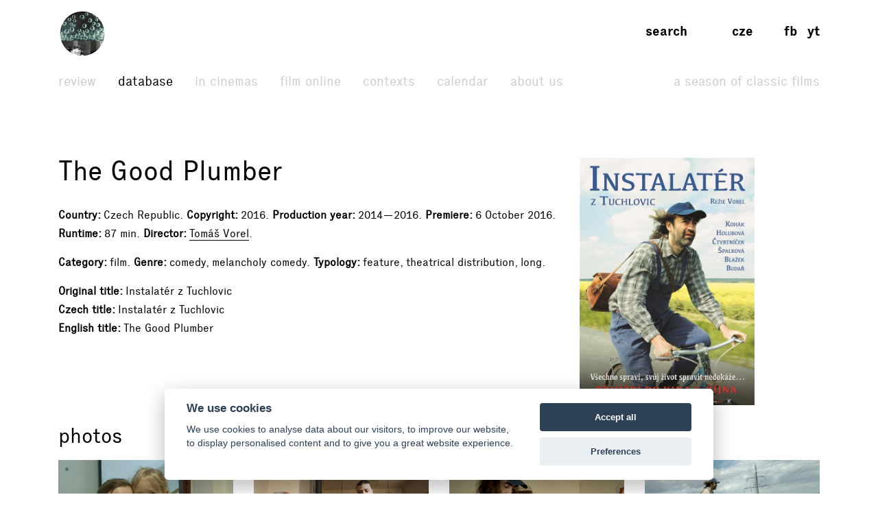

--- FILE ---
content_type: text/html; charset=UTF-8
request_url: https://www.filmovyprehled.cz/en/film/400891/the-good-plumber
body_size: 66510
content:
<!DOCTYPE html>
<html lang="en">
<head>
	<meta charset="utf-8">
	<meta name="viewport" content="width=device-width, initial-scale=1.0, maximum-scale=1.0">

        


        

    
                
        
    

    <title>The Good Plumber (2016) – Filmový přehled</title>
    <meta name="description" content="Web portal created by National Film Archive with comprehensive information about Czech cinema.">


            <meta property="og:title" content="The Good Plumber (2016) – Filmový přehled">
<meta property="og:type" content="video.movie">
<meta property="og:url" content="https://www.filmovyprehled.cz/en/film/400891/the-good-plumber">
<meta property="og:image" content="http://nfa.datakal.eu/images/7349b.jpg">
<meta property="og:site_name" content="Filmový přehled">
<meta name="twitter:card" content="summary">
<meta name="twitter:site" content="@FilmovyPrehled">
<meta name="twitter:title" content="The Good Plumber (2016) – Filmový přehled">
<meta name="twitter:image" content="http://nfa.datakal.eu/images/7349b.jpg">
<meta name="twitter:url" content="https://www.filmovyprehled.cz/en/film/400891/the-good-plumber">
<meta itemprop="name" content="The Good Plumber (2016) – Filmový přehled">
<meta itemprop="image" content="http://nfa.datakal.eu/images/7349b.jpg">

    

        <link rel="search" type="application/opensearchdescription+xml" title="Filmový přehled" href="http://www.filmovyprehled.cz/opensearch.xml">

    <link rel="apple-touch-icon-precomposed" sizes="57x57" href="/images/favicons/apple-touch-icon-57x57.png" />
<link rel="apple-touch-icon-precomposed" sizes="114x114" href="/images/favicons/apple-touch-icon-114x114.png" />
<link rel="apple-touch-icon-precomposed" sizes="72x72" href="/images/favicons/apple-touch-icon-72x72.png" />
<link rel="apple-touch-icon-precomposed" sizes="144x144" href="/images/favicons/apple-touch-icon-144x144.png" />
<link rel="apple-touch-icon-precomposed" sizes="60x60" href="/images/favicons/apple-touch-icon-60x60.png" />
<link rel="apple-touch-icon-precomposed" sizes="120x120" href="/images/favicons/apple-touch-icon-120x120.png" />
<link rel="apple-touch-icon-precomposed" sizes="76x76" href="/images/favicons/apple-touch-icon-76x76.png" />
<link rel="apple-touch-icon-precomposed" sizes="152x152" href="/images/favicons/apple-touch-icon-152x152.png" />
<link rel="icon" type="image/png" href="/images/favicons/favicon-196x196.png" sizes="196x196" />
<link rel="icon" type="image/png" href="/images/favicons/favicon-96x96.png" sizes="96x96" />
<link rel="icon" type="image/png" href="/images/favicons/favicon-32x32.png" sizes="32x32" />
<link rel="icon" type="image/png" href="/images/favicons/favicon-16x16.png" sizes="16x16" />
<link rel="icon" type="image/png" href="/images/favicons/favicon-128.png" sizes="128x128" />
<meta name="application-name" content="/images/favicons/&nbsp;"/>
<meta name="msapplication-TileColor" content="/images/favicons/#FFFFFF" />
<meta name="msapplication-TileImage" content="/images/favicons/mstile-144x144.png" />
<meta name="msapplication-square70x70logo" content="/images/favicons/mstile-70x70.png" />
<meta name="msapplication-square150x150logo" content="/images/favicons/mstile-150x150.png" />
<meta name="msapplication-wide310x150logo" content="/images/favicons/mstile-310x150.png" />
<meta name="msapplication-square310x310logo" content="/images/favicons/mstile-310x310.png" />

    <link rel="stylesheet" type="text/css" href="/build/main.css?v920260125">

    
    
<link rel="alternate" title="Revue Filmového přehledu" href="https://www.filmovyprehled.cz/en/rss/revue" type="application/rss+xml">
<link rel="alternate" title="Kalendář Filmového přehledu" href="https://www.filmovyprehled.cz/en/rss/kalendar" type="application/rss+xml">

    <script>
        var _globalLang = 'en';
        var _globalTranslations = [
            { key: 'lang', value: 'en' },
            { key: 'database:search:select2:genre', value: 'Genre' },
            { key: 'database:search:select2:select', value: 'Select' },
            { key: 'database:search:select2:credit_item', value: 'Credit' },
            { key: 'database:search:select2:credit_contact', value: 'Person' },
            { key: 'database:search:select2:country', value: 'Origin country' },
            { key: 'database:search:select2:typology', value: 'Typology' },
            { key: 'database:search:select2:profession', value: 'Profession' },
            { key: 'database:search:select2:type', value: 'Select type' },
            { key: 'database:search:select2:revue', value: 'Select type' },
            { key: 'database:search:select2:revue:author', value: 'Select author' },
            { key: 'database:search:select2:calendar', value: 'Select type' }
        ];
    </script>
</head>
<body>

	
<nav id="navbar-main" class="noscroll">
    <div class="navbar-collapse">

        <div class="navbar-container">

            <!-- logo -->
            <div class="navbar-logo-item">

                <div class="navbar-logo-wrap">
                    <div class="navbar-logo">
                                                <a href="/en"><img src="/build/images/fp-logo-animation.gif" class="anim-logo" alt="Filmový přehled"></a>
                    </div>

                    <!-- nav toggler -->
                    <button class="navbar-toggler">
                        <span class="navbar-toggler-icon"></span>
                    </button>
                </div>

            </div>


            <!-- menu -->
            <div class="navbar-menu-item">

                <div class="navbar-menu">
                    <ul class="navbar-menu-top-level active">
                        

<li>
    <a href="/en/revue">Review</a>

    <ul>
                                                    <li>
                    <a href="/en/revue/films">Films</a>
                </li>
                                            <li>
                    <a href="/en/revue/profiles">Profiles</a>
                </li>
                                            <li>
                    <a href="/en/revue/focus">Focus</a>
                </li>
                                            <li>
                    <a href="/en/revue/interviews">Interviews</a>
                </li>
                        </ul>

</li>


                        

<li class="active">
    <a href="/en/databaze">Database</a>
    <ul class="active">
            </ul>
</li>


                        <li>
                            <a href="/en/film-v-kine">In cinemas</a>
                        </li>

                       <li>
                            <a href="/en/film-online">Film online</a>
                        </li>

                        <li>
                            <a href="/en/kontexty">Contexts</a>
                        </li>

                        
                        

<li>
    <a href="/en/kalendar">Calendar</a>

    <ul>
                                                    <li>
                    <a href="/en/kalendar?calendar_types[]=events">Events</a>
                </li>
                                            <li>
                    <a href="/en/kalendar?calendar_types[]=projection">Projection</a>
                </li>
                                            <li>
                    <a href="/en/kalendar?calendar_types[]=award-ceremonies">Award Ceremonies</a>
                </li>
                        </ul>

</li>


                        


<li>
    <a href="/en/clanek/about-portal">About Us</a>

        <ul>
                    <li>
                <a href="/en/clanek/about-portal">About Portal</a>
            </li>
                    <li>
                <a href="/en/clanek/contact">Contact</a>
            </li>
            </ul>
    
</li>


                        <li class=" navbar-menu-silent-classic">
                            <a href="/en/season-of-classic-films">A Season of Classic Films</a>
                        </li>
                    </ul>
                </div>

            </div>


            <div class="navbar-aside-item">
                <div class="navbar-aside">
                    <!-- search -->
                    <div class="navbar-search">
                        <ul>
                            <li class="search-form-box">
                                <form action="/en/databaze" method="get" id="nav-search-form">
                                    <div class="search-input-wrapper">
                                        <input type="text" name="q" value="" placeholder="Search" class="search-input" maxlength="100">
                                        <a href="#" class="search-submit"><span>→</span></a>
                                        <a href="#" class="search-close"><span>x</span></a>
                                    </div>
                                </form>
                            </li>
                            <li class="search-button-box active">
                                <a href="#" id="nav-search-button">Search</a>
                            </li>
                        </ul>
                    </div>

                    <!-- lang -->
                    <div class="navbar-lang">
                        <ul>
                                                            <li><a href="/cs">cze</a></li>
                                                                                </ul>
                    </div>

                    <!-- social -->
                    <div class="navbar-social">
                        <ul>
                            <li><a href="https://www.facebook.com/FilmovyPrehled" target="_blank" title="Facebook Filmový přehled">fb</a></li>
                            <li><a href="https://www.youtube.com/playlist?list=PLCvUgDACuTODsw-VkulsHdmCJjRV9gRS9" target="_blank" title="YouTube Filmový přehled">yt</a></li>
                        </ul>
                    </div>
                </div>
            </div>

        </div>

    </div><!-- /navbar-collapse -->
</nav>

<!-- fixed gradient bg -->
<div id="navbar-bg"></div>

    

<div class="container">

	<div class="row">
		<div class="col-12 col-lg-8">

            <div class="row db-film-header-section">
                <div class="col-lg-12">
                    <h1>
                                                The Good Plumber
                    </h1>

                    <div class="item-details">
                                                                        <div><h3>Country</h3>Czech Republic</div>
                        
                        <div><h3>Copyright</h3>2016</div>

                                                <div><h3>Production year</h3>2014—2016</div>

                                                <div><h3>Premiere</h3>6 October 2016</div>

                                                    <div><h3>Runtime</h3>87 min</div>
                        
                        <div><h3>Director</h3><a href="/en/person/106/tomas-vorel">Tomáš Vorel</a></div>
                                                                    </div>

                    <div class="item-details">
                        <div><h3>Category</h3>film</div>

                                                                        <div>
                            <h3>Genre</h3>comedy, melancholy comedy</div>
                        
                                                
                                                                        
                                                
                        
                                                                        
                        
                        
                        <div>
                            <h3>Typology</h3><span class="comma">feature</span><span class="comma">theatrical distribution</span><span class="comma">long</span></div>

                                                                    </div>

                    <div class="item-details item-details-no-delimiter item-details-inline">

                                                <div><h3>Original title</h3>Instalatér z Tuchlovic</div>

                        
                        <br>

                        
                                                <div><h3>Czech title</h3>Instalatér z Tuchlovic</div>

                        <br>

                                                <div><h3>English title</h3>The Good Plumber</div>

                        
                        <br>

                        
                                                
                                                
                                                
                        
                                                
                        
                                                
                        
                    </div>

                    
                                    </div>
            </div>

            <div class="row">
                <div class="col-lg-12">

                    
                    
                    
                </div>
            </div>
            <!-- /nested row desc -->

		</div>
        <!-- /left col -->

        <div class="col-12 col-lg-3 db-film-poster-section">
                                        <div class="film-poster">
                                        <a href="https://starbase.nfa.cz/images/7349.jpg" data-lightbox="open_image-detail" data-title="© Falcon">
                        <img src="https://starbase.nfa.cz/images/7349b.jpg" alt="© Falcon">
                    </a>
                </div>
                    </div>
        <!-- /right col -->
	</div>
    <!-- /main row -->


    

            <div class="row db-film-section db-film-gallery-section">
        <div class="col-12">
            <h2>Photos</h2>
            <div class="row film-gallery">
                                                                                                        <div class="col-6 col-md-4 col-lg-3">
                    <a href="https://starbase.nfa.cz/images/7355.jpg" data-lightbox="open_image" data-title="© Falcon"><img src="https://starbase.nfa.cz/images/7355b.jpg" alt="© Falcon"></a>
                </div>
                                                                            <div class="col-6 col-md-4 col-lg-3">
                    <a href="https://starbase.nfa.cz/images/7356.jpg" data-lightbox="open_image" data-title="© Falcon"><img src="https://starbase.nfa.cz/images/7356b.jpg" alt="© Falcon"></a>
                </div>
                                                                            <div class="col-6 col-md-4 col-lg-3">
                    <a href="https://starbase.nfa.cz/images/7357.jpg" data-lightbox="open_image" data-title="© Falcon"><img src="https://starbase.nfa.cz/images/7357b.jpg" alt="© Falcon"></a>
                </div>
                                                                            <div class="col-6 col-md-4 col-lg-3">
                    <a href="https://starbase.nfa.cz/images/7358.jpg" data-lightbox="open_image" data-title="© Falcon"><img src="https://starbase.nfa.cz/images/7358b.jpg" alt="© Falcon"></a>
                </div>
                                                                            <div class="col-6 col-md-4 col-lg-3">
                    <a href="https://starbase.nfa.cz/images/7359.jpg" data-lightbox="open_image" data-title="© Falcon"><img src="https://starbase.nfa.cz/images/7359b.jpg" alt="© Falcon"></a>
                </div>
                                        </div>
        </div>
    </div>
    <!-- /row gallery -->
    

        <div class="row db-film-section db-film-credits-section film-credits-actors">
        <div class="col-12">
            <h2>Cast</h2>
            <div class="row">
                                                <div class="col-6 col-md-3 col-lg-2">
                        <div class="credit-item"><h3><a href="/en/person/2024/jakub-kohak">Jakub Kohák</a></h3><p>Luboš Cafourek</p></div>
                    </div>
                                    <div class="col-6 col-md-3 col-lg-2">
                        <div class="credit-item"><h3><a href="/en/person/5948/eva-holubova">Eva Holubová</a></h3><p>mamka Cafourková</p></div>
                    </div>
                                    <div class="col-6 col-md-3 col-lg-2">
                        <div class="credit-item"><h3><a href="/en/person/837/petra-spalkova">Petra Špalková</a></h3><p>Slávka Sýkorová</p></div>
                    </div>
                                    <div class="col-6 col-md-3 col-lg-2">
                        <div class="credit-item"><h3><a href="/en/person/3869/filip-blazek">Filip Blažek</a></h3><p>Ivan Sýkora</p></div>
                    </div>
                                    <div class="col-6 col-md-3 col-lg-2">
                        <div class="credit-item"><h3>Maruška Page</h3><p>Barunka, dcera Sýkorových</p></div>
                    </div>
                                    <div class="col-6 col-md-3 col-lg-2">
                        <div class="credit-item"><h3><a href="/en/person/6003/petr-ctvrtnicek">Petr Čtvrtníček</a></h3><p>Pepa, Lubošův kamarád</p></div>
                    </div>
                                    <div class="col-6 col-md-3 col-lg-2">
                        <div class="credit-item"><h3><a href="/en/person/24914/bara-polakova">Bára Poláková</a></h3><p>Maruška, Pepova žena</p></div>
                    </div>
                                    <div class="col-6 col-md-3 col-lg-2">
                        <div class="credit-item"><h3>Matýsek Březina</h3><p>Bedříšek, syn Pepy a Marušky</p></div>
                    </div>
                                    <div class="col-6 col-md-3 col-lg-2">
                        <div class="credit-item"><h3><a href="/en/person/11090/jan-budar">Jan Budař</a></h3><p>Radek</p></div>
                    </div>
                                    <div class="col-6 col-md-3 col-lg-2">
                        <div class="credit-item"><h3>Gabriela Heclová</h3><p>Lucka, Radkova dcera</p></div>
                    </div>
                                    <div class="col-6 col-md-3 col-lg-2">
                        <div class="credit-item"><h3>Lukáš Bílý</h3><p>Cikánek</p></div>
                    </div>
                                    <div class="col-6 col-md-3 col-lg-2">
                        <div class="credit-item"><h3>Vendula Svobodová</h3><p>Květa, dcera pošťačky</p></div>
                    </div>
                                    <div class="col-6 col-md-3 col-lg-2">
                        <div class="credit-item"><h3>Blanka Rozkošná</h3><p>pošťačka Rozkošná</p></div>
                    </div>
                                    <div class="col-6 col-md-3 col-lg-2">
                        <div class="credit-item"><h3><a href="/en/person/42987/lucie-polisenska">Lucie Polišenská</a></h3><p>servírka Gábina</p></div>
                    </div>
                                    <div class="col-6 col-md-3 col-lg-2">
                        <div class="credit-item"><h3><a href="/en/person/946/tomas-matonoha">Tomáš Matonoha</a></h3><p>Lubošův bratr Ondra</p></div>
                    </div>
                                    <div class="col-6 col-md-3 col-lg-2">
                        <div class="credit-item"><h3><a href="/en/person/21710/petra-nesvacilova">Petra Nesvačilová</a></h3><p>Jana, Ondrova žena</p></div>
                    </div>
                                    <div class="col-6 col-md-3 col-lg-2">
                        <div class="credit-item"><h3>Michal Koubek</h3><p>Lubošův synovec</p></div>
                    </div>
                                    <div class="col-6 col-md-3 col-lg-2">
                        <div class="credit-item"><h3>Tomáš Koubek</h3><p>Lubošův synovec</p></div>
                    </div>
                                    <div class="col-6 col-md-3 col-lg-2">
                        <div class="credit-item"><h3><a href="/en/person/1374/jan-slovak">Jan Slovák</a></h3><p>hadař vyšetřovatel Heřmánek</p></div>
                    </div>
                                    <div class="col-6 col-md-3 col-lg-2">
                        <div class="credit-item"><h3>Thu Trao Than</h3><p>Vietnamka</p></div>
                    </div>
                                    <div class="col-6 col-md-3 col-lg-2">
                        <div class="credit-item"><h3>Ngoc Lam</h3><p>Vietnamec starší</p></div>
                    </div>
                                    <div class="col-6 col-md-3 col-lg-2">
                        <div class="credit-item"><h3>Nguyen Duy</h3><p>Vietnamec mladší</p></div>
                    </div>
                                    <div class="col-6 col-md-3 col-lg-2">
                        <div class="credit-item"><h3>Jindřiška Malinová</h3><p>sousedka</p></div>
                    </div>
                                    <div class="col-6 col-md-3 col-lg-2">
                        <div class="credit-item"><h3>Matěj Malát</h3><p>vyhazovač</p></div>
                    </div>
                                    <div class="col-6 col-md-3 col-lg-2">
                        <div class="credit-item"><h3><a href="/en/person/40849/petr-vopelka">Petr Vopelka</a></h3><p>automechanik</p></div>
                    </div>
                                    <div class="col-6 col-md-3 col-lg-2">
                        <div class="credit-item"><h3><a href="/en/person/85535/gabina-haunerova">Gábina Haunerová</a></h3><p>tanečnice u tyče</p></div>
                    </div>
                                    <div class="col-6 col-md-3 col-lg-2">
                        <div class="credit-item"><h3><a href="/en/person/6007/radomil-uhlir">Radomil Uhlíř</a></h3><p>strýc</p></div>
                    </div>
                                    <div class="col-6 col-md-3 col-lg-2">
                        <div class="credit-item"><h3><a href="/en/person/106/tomas-vorel">Tomáš Vorel</a></h3><p>strýc</p></div>
                    </div>
                                    <div class="col-6 col-md-3 col-lg-2">
                        <div class="credit-item"><h3><a href="/en/person/24312/pavel-vacha">Pavel Vácha</a></h3><p>rybář</p></div>
                    </div>
                                    <div class="col-6 col-md-3 col-lg-2">
                        <div class="credit-item"><h3>Petra Švecová</h3><p>policistka</p></div>
                    </div>
                                    <div class="col-6 col-md-3 col-lg-2">
                        <div class="credit-item"><h3>Leoš Heřmánek</h3><p>fotograf</p></div>
                    </div>
                                    <div class="col-6 col-md-3 col-lg-2">
                        <div class="credit-item"><h3>DJ Véna</h3></div>
                    </div>
                                    <div class="col-6 col-md-3 col-lg-2">
                        <div class="credit-item"><h3>obyvatelé obcí Žihle a Tuchlovic</h3></div>
                    </div>
                                    <div class="col-6 col-md-3 col-lg-2">
                        <div class="credit-item"><h3>zaměstnanci pekárny Plasy</h3></div>
                    </div>
                                    <div class="col-6 col-md-3 col-lg-2">
                        <div class="credit-item"><h3>hráči Slavoj Žihle</h3></div>
                    </div>
                                    <div class="col-6 col-md-3 col-lg-2">
                        <div class="credit-item"><h3>děti z MŠ a ZŠ Žihle</h3></div>
                    </div>
                                    <div class="col-6 col-md-3 col-lg-2">
                        <div class="credit-item"><h3>rodina Bílých</h3></div>
                    </div>
                                        </div>
        </div>
    </div>
    

    

        
        
    

    

        <div class="row db-film-section db-film-credits-section">
        <div class="col-12">
            <h2>Crew and creators</h2>
            <div class="row">
                
                <div class="col-6 col-md-3 col-lg-2"><div class="credit-item"><h3>Director</h3><p><a href="/en/person/106/tomas-vorel">Tomáš Vorel</a></p></div></div>
                
                <div class="col-6 col-md-3 col-lg-2"><div class="credit-item"><h3>Assistant Director</h3><p><a href="/en/person/65986/ondrej-fleislebr">Ondřej Fleislebr</a>, <a href="/en/person/26811/rozalie-kotykova">Rozálie Kotyková</a></p></div></div>
                
                <div class="col-6 col-md-3 col-lg-2"><div class="credit-item"><h3>Screenstory</h3><p><a href="/en/person/106/tomas-vorel">Tomáš Vorel</a>, <a href="/en/person/85600/baru-vlckova">Baru Vlčková</a></p></div></div>
                
                <div class="col-6 col-md-3 col-lg-2"><div class="credit-item"><h3>Screenplay</h3><p><a href="/en/person/106/tomas-vorel">Tomáš Vorel</a>, <a href="/en/person/85600/baru-vlckova">Baru Vlčková</a>, Petr Weiss (spolupráce na scénáři), Timoty Šulko (spolupráce na scénáři), <a href="/en/person/85625/miroslav-englicky">Miroslav Englický</a> (spolupráce na scénáři), <a href="/en/person/3261/milan-vlcek">Milan Vlček</a> (spolupráce na scénáři), Luboš Novotný (spolupráce na scénáři), Petr Kolman (spolupráce na scénáři)</p></div></div>
                
                
                <div class="col-6 col-md-3 col-lg-2"><div class="credit-item"><h3>Dramaturg</h3><p><a href="/en/person/33506/jaroslav-sedlacek">Jaroslav Sedláček</a> (hlavní dramaturg FC ČT)</p></div></div>
                <div class="col-6 col-md-3 col-lg-2"><div class="credit-item"><h3>Director of Photography</h3><p><a href="/en/person/106/tomas-vorel">Tomáš Vorel</a></p></div></div>
                
                <div class="col-6 col-md-3 col-lg-2"><div class="credit-item"><h3>Camera Operator</h3><p>Petr Houdek, Jiří Bytčánek, David Růžička (steadicam), <a href="/en/person/125963/ales-sirinek">Aleš Siřínek</a> (steadicam), Dominik Vozák (steadicam)</p></div></div>
                <div class="col-6 col-md-3 col-lg-2"><div class="credit-item"><h3>Production Designer</h3><p><a href="/en/person/22089/roman-chochola">Roman Chochola</a>, <a href="/en/person/106/tomas-vorel">Tomáš Vorel</a></p></div></div>
                
                
                <div class="col-6 col-md-3 col-lg-2"><div class="credit-item"><h3>Set Designer</h3><p><a href="/en/person/22089/roman-chochola">Roman Chochola</a> (vedoucí výpravy), Jan Troníček (rekvizitář)</p></div></div>
                <div class="col-6 col-md-3 col-lg-2"><div class="credit-item"><h3>Costume Designer</h3><p><a href="/en/person/13687/iva-raskova">Iva Rašková</a></p></div></div>
                <div class="col-6 col-md-3 col-lg-2"><div class="credit-item"><h3>Costumes</h3><p><a href="/en/person/30241/karolina-kolackova">Karolína Koláčková</a>, <a href="/en/person/3868/klara-vostarkova">Klára Vostárková</a></p></div></div>
                <div class="col-6 col-md-3 col-lg-2"><div class="credit-item"><h3>Make-Up Artist</h3><p><a href="/en/person/22608/veronika-riehs">Veronika Riehs</a>, <a href="/en/person/85529/romana-karlikova">Romana Karlíková</a>, Marketa Lettlová</p></div></div>
                <div class="col-6 col-md-3 col-lg-2"><div class="credit-item"><h3>Film Editor</h3><p><a href="/en/person/106/tomas-vorel">Tomáš Vorel</a>, <a href="/en/person/23252/tereza-zbankova">Tereza Žbánková</a>, <a href="/en/person/24227/jakub-jurasek">Jakub Jurásek</a>, <a href="/en/person/33506/jaroslav-sedlacek">Jaroslav Sedláček</a>, <a href="/en/person/570/alois-fisarek">Alois Fišárek</a></p></div></div>
                
                <div class="col-6 col-md-3 col-lg-2"><div class="credit-item"><h3>Sound Designer</h3><p><a href="/en/person/24227/jakub-jurasek">Jakub Jurásek</a> (zvuk, mix zvuku a hudby, záznam a střih postsynchronů a ruchů), <a href="/en/person/130212/petr-zatloukal">Petr Zatloukal</a> (mix a mastering hudby)</p></div></div>
                
                
                
                
                <div class="col-6 col-md-3 col-lg-2"><div class="credit-item"><h3>Visual Effects</h3><p>David Růžička (supervize)</p></div></div>
                <div class="col-6 col-md-3 col-lg-2"><div class="credit-item"><h3>Special Effects</h3><p><a href="/en/person/11625/vit-petrasek">Vít Petrášek</a> (Trick SFX), Jonáš Kábrt (Trick SFX)</p></div></div>
                <div class="col-6 col-md-3 col-lg-2"><div class="credit-item"><h3>Postproduction</h3><p>Studio Vorelfilm (obraz)</p></div></div>
                
                
                <div class="col-6 col-md-3 col-lg-2"><div class="credit-item"><h3>Stunt Coordinator</h3><p><a href="/en/person/1407/ludek-jelen">Luděk Jelen</a>, Agentura filmových kaskadérů Double</p></div></div>
                <div class="col-6 col-md-3 col-lg-2"><div class="credit-item"><h3>Stunts</h3><p>Klára Coufalová</p></div></div>
                
                <div class="col-6 col-md-3 col-lg-2"><div class="credit-item"><h3>Executive Producer</h3><p><a href="/en/person/1647/jaroslav-kucera">Jaroslav Kučera</a> (FC ČT)</p></div></div>
                <div class="col-6 col-md-3 col-lg-2"><div class="credit-item"><h3>Producer</h3><p><a href="/en/person/92645/vorelfilm">Vorelfilm</a></p></div></div>
                <div class="col-6 col-md-3 col-lg-2"><div class="credit-item"><h3>Co-producer</h3><p><a href="/en/person/267/helena-uldrichova">Helena Uldrichová</a> (vedoucí FC ČT)</p></div></div>
                <div class="col-6 col-md-3 col-lg-2"><div class="credit-item"><h3>Production</h3><p>Petra Švecová</p></div></div>
                
                
                
                <div class="col-6 col-md-3 col-lg-2"><div class="credit-item"><h3>Production Manager</h3><p><a href="/en/person/24312/pavel-vacha">Pavel Vácha</a>, <a href="/en/person/5973/jiri-kostyr">Jiří Koštýř</a> (FC ČT)</p></div></div>
                <div class="col-6 col-md-3 col-lg-2"><div class="credit-item"><h3>Unit Production Manager</h3><p><a href="/en/person/125988/stanislava-fisarkova">Stanislava Fišárková</a> (ekonomka), <a href="/en/person/7187/zuzana-vrbova">Zuzana Vrbová</a> (FC ČT)</p></div></div>
                <div class="col-6 col-md-3 col-lg-2"><div class="credit-item"><h3>Production Supervisor</h3><p><a href="/en/person/46614/waly-v-kolman">Waly V. Kolman</a> (FC ČT)</p></div></div>
                
                
                
                
                <div class="col-6 col-md-3 col-lg-2"><div class="credit-item"><h3>Cooperation</h3><p>Andy Novák, <a href="/en/person/1107/ota-bares">Ota Bareš</a>, Aleš Zíka, Kvido Švec, Jakub Jurásek, Tereza Žbánková, Tomáš Vorel, Petr Molt, Tomáš Vorel, Jakub Jurásek</p></div></div>
                
                
                
                
                
                
            </div>
        </div>
    </div>
    

        <div class="row db-film-section db-film-credits-section">
        <div class="col-12">
            <h2>Music</h2>
            <div class="row">
                <div class="col-6 col-md-3"><div class="credit-item"><h3>Music Composed by</h3><p><a href="/en/person/26812/david-hlavac">David Hlaváč</a>, <a href="/en/person/24914/barbora-polakova">Barbora Poláková</a>, <a href="/en/person/2302/jan-p-muchow">Jan P. Muchow</a></p></div></div>
                
                <div class="col-6 col-md-3"><div class="credit-item"><h3>Music Performed by</h3><p>
                    Petr Harmáček /trubka, křídlovka/, Jan Jirucha /trombon/, <a href="/en/person/130212/petr-zatloukal">Petr Zatloukal</a> /akustická kytara, baskytara/, <a href="/en/person/26812/david-hlavac">David Hlaváč</a> /akustická a elektrická kytara, ukulele, klávesové nástroje/, Kateřina Sedláková /vokály/
                </p></div></div>
                
                
                
                
                
                
                
                
                
                
            </div>
        </div>
    </div>
    

        <div class="row db-film-section db-film-credits-section film-credits-songs">
        <div class="col-12">
            <h2>Songs</h2>
            <div class="row">
                                                                    <div class="col-6 col-md-3"><div class="credit-item"><h3>Ráda</h3><p><span class="lower">Song Composer&nbsp;</span><span class="comma-wild"><span class="comma"><a href="/en/person/26812/david-hlavac">David Hlaváč</a></span><span class="comma"><a href="/en/person/24914/bara-polakova">Bára Poláková</a></span><span class="comma"><a href="/en/person/2302/jan-p-muchow">Jan P. Muchow</a></span></span><br><span class="lower">Writer of Lyrics&nbsp;</span><span class="comma-wild"><span class="comma"><a href="/en/person/24914/bara-polakova">Bára Poláková</a></span></span><br><span class="lower">Singer&nbsp;</span><span class="comma-wild"><span class="comma"><a href="/en/person/24914/bara-polakova">Bára Poláková</a></span><span class="comma"><a href="/en/person/2024/jakub-kohak">Jakub Kohák</a></span></span><br></p></div></div>
                                                        <div class="col-6 col-md-3"><div class="credit-item"><h3>Léto s tebou</h3><p><span class="lower">Song Composer&nbsp;</span><span class="comma-wild"><span class="comma"><a href="/en/person/25196/jiri-schelinger">Jiří Schelinger</a></span></span><br><span class="lower">Writer of Lyrics&nbsp;</span><span class="comma-wild"><span class="comma"><a href="/en/person/11726/frantisek-ringo-cech">František Ringo Čech</a></span></span><br><span class="lower">Singer&nbsp;</span><span class="comma-wild"><span class="comma"><a href="/en/person/25196/jiri-schelinger">Jiří Schelinger</a></span></span><br></p></div></div>
                                                        <div class="col-6 col-md-3"><div class="credit-item"><h3>Šrouby a matice</h3><p><span class="lower">Song Composer&nbsp;</span><span class="comma-wild"><span class="comma"><a href="/en/person/33686/skupina-mandrage">skupina Mandrage</a></span></span><br><span class="lower">Writer of Lyrics&nbsp;</span><span class="comma-wild"><span class="comma">Josef Bolan</span></span><br><span class="lower">Singer&nbsp;</span><span class="comma-wild"><span class="comma"><a href="/en/person/33686/skupina-mandrage">skupina Mandrage</a></span></span><br></p></div></div>
                                                        <div class="col-6 col-md-3"><div class="credit-item"><h3>Instalatér z Tuchlovic</h3><p><span class="lower">Song Composer&nbsp;</span><span class="comma-wild"><span class="comma"><a href="/en/person/26812/david-hlavac">David Hlaváč</a></span></span><br><span class="lower">Writer of Lyrics&nbsp;</span><span class="comma-wild"><span class="comma"><a href="/en/person/106/tomas-vorel">Tomáš Vorel</a></span></span><br><span class="lower">Singer&nbsp;</span><span class="comma-wild"><span class="comma"><a href="/en/person/2024/jakub-kohak">Jakub Kohák</a></span></span><br></p></div></div>
                                        </div>
        </div>
    </div>
    

        <div class="row db-film-section db-film-credits-section">
        <div class="col-12">
            <h2>Locations</h2>
            <div class="row">
                <div class="col-6 col-md-3"><div class="credit-item"><p>Tuchlovice, Žihle</p></div></div>
            </div>
        </div>
    </div>
    

        <div class="row db-film-section db-film-credits-section">
        <div class="col-12">
            <h2>Production info</h2>
            <div class="row">
                                <div class="col-6 col-md-3 col-lg-2"><div class="credit-item"><h3>Original Title</h3><p>Instalatér z Tuchlovic</p></div></div>

                                <div class="col-6 col-md-3 col-lg-2"><div class="credit-item"><h3>Czech Title</h3><p>Instalatér z Tuchlovic</p></div></div>

                                
                                <div class="col-6 col-md-3 col-lg-2"><div class="credit-item"><h3>English Title</h3><p>The Good Plumber</p></div></div>

                                
                                
                                
                                
                
                                
                                
                <div class="col-6 col-md-3 col-lg-2"><div class="credit-item"><h3>Category</h3><p>film</p></div></div>
                                <div class="col-6 col-md-3 col-lg-2"><div class="credit-item"><h3>Typology</h3><p><span class="comma">feature</span><span class="comma">theatrical distribution</span></p></div></div>

                                
                                                <div class="col-6 col-md-3 col-lg-2">
                    <div class="credit-item">
                        <h3>Genre</h3>
                        <p>
                                                            comedy,                                                             melancholy comedy                                                    </p>
                    </div>
                </div>
                
                
                                                <div class="col-6 col-md-3 col-lg-2">
                    <div class="credit-item">
                        <h3>Origin country</h3>
                        <p>
                                                            Czech Republic                                                    </p>
                    </div>
                </div>
                
                <div class="col-6 col-md-3 col-lg-2"><div class="credit-item"><h3>Copyright</h3><p>2016</p></div></div>

                                <div class="col-6 col-md-3 col-lg-2"><div class="credit-item"><h3>Production Year</h3><p>2014—2016</p></div></div>

                                                    <div class="col-6 col-md-3 col-lg-2">
                        <div class="credit-item">
                            <h3>Production specifications</h3>
                            <p>
                                                                                                                                                                                the end of the distribution monopoly 5 October 2018                                                                                                 </p>
                        </div>
                    </div>
                
                
                                                    <div class="col-6 col-md-3 col-lg-2">
                        <div class="credit-item">
                            <h3>Premiere</h3>
                            <p>
                                                                                                                                                                                                                    premiere 6 October 2016 /unsuitable for children under 12/                                                                                                 </p>
                        </div>
                    </div>
                
                                                                        
                

                <div class="col-6 col-md-3 col-lg-2"><div class="credit-item"><h3>Production</h3><p><a href="/en/person/92645/vorelfilm">Vorelfilm</a>, <a href="/en/person/92472/ceska-televize">Česká televize</a> (koprodukce), <a href="/en/person/125132/filmove-centrum">Filmové centrum</a> (Česká televize)</p></div></div>
                
                <div class="col-6 col-md-3 col-lg-2"><div class="credit-item"><h3>With support</h3><p><a href="/en/person/103156/filmova-nadace">Filmová nadace</a> (scénář), <a href="/en/person/124966/statni-fond-kinematografie">Státní fond kinematografie</a> (Program filmových pobídek)</p></div></div>
                <div class="col-6 col-md-3 col-lg-2"><div class="credit-item"><h3>Partner</h3><p><a href="/en/person/93820/michael-samuelson-lighting-prague">Michael Samuelson Lighting Prague</a> (hlavní partner)</p></div></div>
                <div class="col-6 col-md-3 col-lg-2"><div class="credit-item"><h3>Copyright Holders</h3><p><a href="/en/person/92645/vorel-film-sro">VOREL FILM, s.r.o.</a>, <a href="/en/person/92472/ceska-televize">Česká televize</a></p></div></div>
                
                
                <div class="col-6 col-md-3 col-lg-2"><div class="credit-item"><h3>Distribution</h3><p><a href="/en/person/92258/falcon">Falcon</a></p></div></div>
                
                
                
                
                            </div>
        </div>
    </div>
    

    <div class="row db-film-section db-film-credits-section">
        <div class="col-12">
            <h2>Technical info</h2>
            <div class="row">

                                    <div class="col-6 col-md-3 col-lg-2">
                        <div class="credit-item">
                            <h3>Duration typology</h3>
                            <p>
                                                                feature film
                            </p>
                        </div>
                    </div>

                    <div class="col-6 col-md-3 col-lg-2"><div class="credit-item"><h3>Duration in minutes</h3><p>87 min</p></div></div>
                
                
                                                
                                                                
                
                                                                <div class="col-6 col-md-3 col-lg-2">
                    <div class="credit-item">
                        <h3>Distribution carrier</h3>
                        <p>DCP 2-D</p>
                    </div>
                </div>
                
                                                                
                
                
                                                                <div class="col-6 col-md-3 col-lg-2">
                    <div class="credit-item">
                        <h3>Aspect ratio</h3>
                        <p>
                                                    1:1,85                                                </p>
                    </div>
                </div>
                
                                                                <div class="col-6 col-md-3 col-lg-2">
                    <div class="credit-item">
                        <h3>Colour</h3>
                        <p>
                                                    colour                                                </p>
                    </div>
                </div>
                
                                                                <div class="col-6 col-md-3 col-lg-2">
                    <div class="credit-item">
                        <h3>Sound</h3>
                        <p>
                                                    sound                                                </p>
                    </div>
                </div>
                
                                                                <div class="col-6 col-md-3 col-lg-2">
                    <div class="credit-item">
                        <h3>Sound system/format</h3>
                        <p>
                                                    5.1,                                                     digital sound                                                </p>
                    </div>
                </div>
                
                                                
                
                
                
                                                <div class="col-6 col-md-3 col-lg-2">
                    <div class="credit-item">
                        <h3>Versions</h3>
                        <p>
                                                    Czech                                                </p>
                    </div>
                </div>
                
                                                <div class="col-6 col-md-3 col-lg-2">
                    <div class="credit-item">
                        <h3>Dialogue languages</h3>
                        <p>Czech</p>
                    </div>
                </div>
                
                                                <div class="col-6 col-md-3 col-lg-2">
                    <div class="credit-item">
                        <h3>Subtitles languages</h3>
                        <p>
                                                    without subtitles                                                </p>
                    </div>
                </div>
                
                                
                                
            </div>
        </div>
    </div>


    

    

    <div class="row db-film-section db-film-library-section">
        <div class="col-12">
            <h2>Library</h2>
            <ul>
                    
                
                                        
        <li><a href="http://arl.nfa.cz/arl-nfa/en/result/?field=ANY&amp;term=Instalatér z Tuchlovic&amp;limv_DK=xxxk" target="_blank">Books →</a></li>

                    
                
                                        
        <li><a href="http://arl.nfa.cz/arl-nfa/en/result/?field=ANY&amp;term=Instalatér z Tuchlovic&amp;limv_DK=xxxs" target="_blank">Screenplays →</a></li>

                    
                
                                        
        <li><a href="http://arl.nfa.cz/arl-nfa/en/result/?field=ANY&amp;term=Instalatér z Tuchlovic&amp;limv_DK=xcla" target="_blank">Articles →</a></li>

                    
                
                                        
        <li><a href="http://arl.nfa.cz/arl-nfa/en/result/?field=ANY&amp;term=Instalatér z Tuchlovic&amp;limv_DK=rn" target="_blank">Chapters →</a></li>

                    
                
                                        
        <li><a href="http://arl.nfa.cz/arl-nfa/en/result/?field=ANY&amp;term=Instalatér z Tuchlovic" target="_blank">All documents →</a></li>

            </ul>
        </div>
    </div>

</div>
<!-- /container -->

<div class="container">
    <div class="row report-block-section">
        <div class="col-6">
            <button class="btn fp-btn-normal Xfp-btn-report-smallX report-block-button" id="report-block-button">Suggest an Edit</button>
            <p class="report-block-text" id="report-block-text">
                If you have any additions or suggestions regarding any of the data, we would appreciate it if you contact the data administrator. See the <a href="https://www.filmovyprehled.cz/en/clanek/contact">Contact</a> section for more details.
            </p>
        </div>
    </div>
</div>



	
<div class="footer-fullwidth">
    <div class="container footer-section">
        <div class="row">
            <div class="col-lg-3 col-sm-3 footer-logo">
                <img src="/build/images/footer-logo.svg" alt="">
            </div>
            <div class="col-lg-2 col-sm-3 footer-nav">
                <ul>
                    <li>
                        <a href="/en/revue">Review</a>
                    </li>
                    <li>
                        <a href="/en/databaze">Database</a>
                    </li>
                    <li>
                        <a href="/en/film-v-kine">In cinemas</a>
                    </li>
                    <li>
                        <a href="/en/film-online">Film online</a>
                    </li>
                </ul>
            </div>
            <div class="col-lg-2 col-sm-3 footer-nav">
                <ul>
                    <li>
                        <a href="/en/kontexty">Contexts</a>
                    </li>
                    <li>
                        <a href="/en/kalendar">Calendar</a>
                    </li>
                    <li>
                                                <a href="/en/clanek/about-portal">About Us</a>
                    </li>
                </ul>
            </div>
            <div class="col-lg-2 col-sm-3 offset-lg-3 footer-nav">
                <ul>
                    <li><a href="https://www.facebook.com/FilmovyPrehled" target="_blank" title="Facebook Filmový přehled"><strong>facebook</strong></a></li>
                    <li><a href="https://www.youtube.com/playlist?list=PLCvUgDACuTODsw-VkulsHdmCJjRV9gRS9" target="_blank" title="YouTube Filmový přehled"><strong>youtube</strong></a></li>
                </ul>
            </div>
        </div>
        <div class="row footer-copy">
            <div class="col-lg-12">
                <p>
                    &copy; <a href="http://nfa.cz/" target="_blank">NFA 2026</a> &nbsp;&nbsp;&nbsp;&nbsp; &copy; <a href="http://www.laboratory.cz/" target="_blank">Laboratoř 2026</a>
                </p>
            </div>
        </div>
    </div>
</div>
<!-- /footer -->

    <script defer src="/build/main.js?v920260125"></script>

    
            <script type="text/plain" data-cookiecategory="analytics">
    (function(i,s,o,g,r,a,m){i['GoogleAnalyticsObject']=r;i[r]=i[r]||function(){
    (i[r].q=i[r].q||[]).push(arguments)},i[r].l=1*new Date();a=s.createElement(o),
    m=s.getElementsByTagName(o)[0];a.async=1;a.src=g;m.parentNode.insertBefore(a,m)
    })(window,document,'script','//www.google-analytics.com/analytics.js','ga');

    ga('create', 'UA-74469509-1', 'auto');
    ga('send', 'pageview');

    console.log('analytics: ', "loaded analytics.js");
</script>
    
    
<script type="text/javascript" src="/vendor/cookieconsent/cookieconsent.js"></script>
<script type="text/javascript">
window.addEventListener && window.addEventListener('load', function() {

    var cc = initCookieConsent();

    cc.run({
        current_lang: 'cs',
        autoclear_cookies: false,                   // default: false
        theme_css: '/vendor/cookieconsent/cookieconsent.css',
        cookie_name: 'cc_cookie',                   // default: 'cc_cookie'
        cookie_expiration: 365,                     // default: 182
        page_scripts: true,                         // default: false
        force_consent: false,                       // default: false
        auto_language: 'document',                  // default: null; could also be 'browser' or 'document'
        // autorun: true,                           // default: true
        // delay: 0,                                // default: 0
        // hide_from_bots: false,                   // default: false
        // remove_cookie_tables: false              // default: false
        // cookie_domain: location.hostname,        // default: current domain
        // cookie_path: '/',                        // default: root
        // cookie_same_site: 'Lax',
        // use_rfc_cookie: false,                   // default: false
        revision: 0,                                // default: 0

        gui_options: {
            consent_modal: {
                layout: 'cloud',                    // box,cloud,bar
                position: 'bottom center',          // bottom,middle,top + left,right,center
                transition: 'slide'                 // zoom,slide
            },
            settings_modal: {
                layout: 'box',                      // box,bar
                // position: 'left',                // right,left (available only if bar layout selected)
                transition: 'zoom'                  // zoom,slide
            }
        },

        onAccept: function (cookie) {
            console.log('onAccept fired ...');
        },

        onChange: function (cookie, changed_preferences) {
            console.log('onChange fired ...');

            // If analytics category's status was changed ...
            if (changed_preferences.indexOf('analytics') > -1) {

                // If analytics category is disabled ...
                if (!cc.allowedCategory('analytics')) {

                    // Disable gtag ...
                    console.log('disabling gtag');
                    window.dataLayer = window.dataLayer || [];

                    function gtag() {
                        dataLayer.push(arguments);
                    }

                    gtag('consent', 'default', {
                        'ad_storage': 'denied',
                        'analytics_storage': 'denied'
                    });
                }
            }
        },

        languages: {
            'en': {
                consent_modal: {
                    title: 'We use cookies',
                    description: 'We use cookies to analyse data about our visitors, to improve our website, to display personalised content and to give you a great website experience.{{revision_message}}',
                    // description: 'We use cookies to improve your browsing experience on our website, to analyze our website traffic to understand where our visitors are coming from, to show you personalized content and targeted ads.{{revision_message}}',
                    // description: 'PP link example <a href="#privacy-policy" class="cc-link">Privacy policy</a>',
                    primary_btn: {
                        text: 'Accept all',
                        role: 'accept_all'      //'accept_selected' or 'accept_all'
                    },
                    secondary_btn: {
                        text: 'Preferences',
                        role: 'settings'       //'settings' or 'accept_necessary'
                    },
                    revision_message: '<br><br>Dear user, terms and conditions have changed since your last visit!'
                },
                settings_modal: {
                    title: 'Cookie settings',
                    save_settings_btn: 'Save current selection',
                    accept_all_btn: 'Accept all',
                    reject_all_btn: 'Reject all',
                    close_btn_label: 'Close',
                    blocks: [
                        {
                            title: 'Cookie usage',
                            description: 'Our website uses essential cookies to ensure its proper operation and tracking cookies to understand how you interact with it. The cookies will be set only after consent.'
                        }, {
                            title: 'Strictly necessary cookies',
                            description: 'These cookies are essential to provide you with services available through our website and to enable you to use certain features of our website.<br><br>Without these cookies, we cannot provide you certain services on our website.',
                            toggle: {
                                value: 'necessary',
                                enabled: true,
                                readonly: true
                            }
                        }, {
                            title: 'Analytics & Performance cookies',
                            description: 'These cookies are used to collect information to analyze the traffic to our website and how visitors are using our website.<br><br>For example, these cookies may track things such as how long you spend on the website or the pages you visit which helps us to understand how we can improve our website site for you.<br><br>The information collected through these tracking and performance cookies do not identify any individual visitor.',
                            toggle: {
                                value: 'analytics',
                                enabled: false,
                                readonly: false
                            }
                        }
                        // , {
                        //     title: 'Targeting & Advertising cookies',
                        //     description: 'These cookies are used to show advertising that is likely to be of interest to you based on your browsing habits.<br><br>These cookies, as served by our content and/or advertising providers, may combine information they collected from our website with other information they have independently collected relating to your web browser\'s activities across their network of websites.<br><br>If you choose to remove or disable these targeting or advertising cookies, you will still see adverts but they may not be relevant to you.',
                        //     toggle: {
                        //         value: 'targeting',
                        //         enabled: false,
                        //         readonly: false,
                        //         reload: 'on_disable'
                        //     }
                        // }
                    ]
                }
            },


            'cs': {
                consent_modal: {
                    title: 'Používáme cookies',
                    description: 'Soubory cookie používáme k analýze údajů o našich návštěvnících, pro zlepšení našich webových stránek, pro zobrazení personalizovaného obsahu a k tomu, abychom vám poskytli odpovídající používání našeho webu.{{revision_message}}',
                    primary_btn: {
                        text: 'Přijmout vše',
                        role: 'accept_all'
                    },
                    secondary_btn: {
                        text: 'Nastavení',
                        role: 'settings'
                    },
                    revision_message: '<br><br>Vážený uživateli, obchodní podmínky se od Vaší poslední návštěvy změnily!'
                },
                settings_modal: {
                    title: 'Nastavení souborů cookie',
                    save_settings_btn: 'Uložit aktuální výběr',
                    accept_all_btn: 'Přijmout vše',
                    reject_all_btn: 'Odmítnout vše',
                    close_btn_label: 'Zavřít',
                    blocks: [
                        {
                            title: 'Využití souborů cookie',
                            description: 'Náš web používá základní soubory cookie k zajištění správného fungování a sledovací soubory cookie pro analýzu Vaší interakce. Soubory cookie budou uloženy pouze po Vašem souhlasu.'
                        }, {
                            title: 'Nezbytně nutné cookies',
                            description: 'Tyto cookies jsou nezbytné pro správné fungování našich webových stránek.<br><br>Bez těchto cookies Vám nemůžeme poskytovat služby pro plnohodnotný chod webu.',
                            toggle: {
                                value: 'necessary',
                                enabled: true,
                                readonly: true
                            }
                        }, {
                            title: 'Cookies pro analýzu a výkon',
                            description: 'Tyto cookies se používají ke shromažďování informací za účelem analýzy návštěvnosti našich webových stránek a toho, jak návštěvníci naše webové stránky používají.<br><br>Tyto soubory cookie mohou například sledovat dobu, kterou na webu strávíte nebo jaké stránky navštívíte. Což nám pomáhá pochopit, jak pro Vás můžeme vylepšit naše webové stránky.<br><br>Informace shromážděné prostřednictvím těchto sledovacích a výkonnostních souborů cookie neidentifikují žádného jednotlivého návštěvníka.',
                            toggle: {
                                value: 'analytics',
                                enabled: false,
                                readonly: false
                            }
                        }
                        // , {
                        //     title: 'Cookies pro cílení a reklamu',
                        //     description: 'Tyto cookies se používají k zobrazování reklam, které Vás pravděpodobně budou zajímat na základě Vašich zvyklostí při procházení stránek.<br><br>Tyto soubory cookie, tak jak jsou poskytovány našimi poskytovateli obsahu a/nebo reklam, mohou kombinovat informace, které shromáždili z našich webových stránek s dalšími informacemi, které nezávisle shromáždili v souvislosti s aktivitami Vašeho webového prohlížeče napříč jejich reklamním systémem.<br><br>Pokud se rozhodnete odstranit nebo zakázat tyto cílení nebo reklamní soubory cookie, reklamy se Vám budou stále zobrazovat, ale nemusí být pro Vás relevantní.',
                        //     toggle: {
                        //         value: 'targeting',
                        //         enabled: false,
                        //         readonly: false,
                        //         reload: 'on_disable'
                        //     }
                        // }
                    ]
                }
            },


            'de': {
                consent_modal: {
                    title: 'Wir verwenden Cookies',
                    description: 'Wir verwenden Cookies, um Daten über unsere Besucher zu analysieren, unsere Website zu verbessern, personalisierte Inhalte anzuzeigen und Ihnen ein großartiges Website-Erlebnis zu bieten.{{revision_message}}',
                    primary_btn: {
                        text: 'Alle akzeptieren',
                        role: 'accept_all'
                    },
                    secondary_btn: {
                        text: 'Einstellungen',
                        role: 'settings'
                    },
                    revision_message: '<br><br>Sehr geehrter Benutzer, die Allgemeinen Geschäftsbedingungen haben sich seit Ihrem letzten Besuch geändert!'
                },
                settings_modal: {
                    title: 'Cookie-Einstellungen',
                    save_settings_btn: 'Speichern',
                    accept_all_btn: 'Alle akzeptieren',
                    reject_all_btn: 'Alles ablehnen',
                    close_btn_label: 'Schließen',
                    blocks: [
                        {
                            title: 'Cookie-Nutzung',
                            description: 'Unsere Website verwendet essentielle Cookies, um den ordnungsgemäßen Betrieb sicherzustellen, und Tracking-Cookies, um zu verstehen, wie Sie damit interagieren. Die Cookies werden nur nach Zustimmung gesetzt.'
                        }, {
                            title: 'Unbedingt notwendige Cookies',
                            description: 'Diese Cookies sind unerlässlich, um Ihnen über unsere Website verfügbare Dienste bereitzustellen und Ihnen die Nutzung bestimmter Funktionen unserer Website zu ermöglichen.<br><br>Ohne diese Cookies können wir Ihnen bestimmte Dienste auf unserer Website nicht bereitstellen.',
                            toggle: {
                                value: 'necessary',
                                enabled: true,
                                readonly: true
                            }
                        }, {
                            title: 'Analyse und Leistungs-Cookies',
                            description: 'Diese Cookies werden verwendet, um Informationen zu sammeln, um den Verkehr auf unserer Website zu analysieren und zu analysieren, wie Besucher unsere Website nutzen.<br><br>Diese Cookies können beispielsweise verfolgen, wie lange Sie auf der Website verbringen oder die Seiten, die Sie besuchen Dies hilft uns zu verstehen, wie wir unsere Website für Sie verbessern können.<br><br>Die durch diese Tracking- und Leistungs-Cookies gesammelten Informationen identifizieren keinen einzelnen Besucher.',
                            toggle: {
                                value: 'analytics',
                                enabled: false,
                                readonly: false
                            }
                        }
                        // , {
                        //     title: 'Targeting und Werbe-Cookies',
                        //     description: 'Diese Cookies werden verwendet, um Werbung anzuzeigen, die basierend auf Ihren Surfgewohnheiten für Sie wahrscheinlich von Interesse ist.<br><br>Diese Cookies, wie sie von unseren Inhalts- und/oder Werbeanbietern bereitgestellt werden, können Informationen kombinieren, die sie von unserer Website gesammelt haben mit anderen Informationen, die sie unabhängig in Bezug auf die Aktivitäten Ihres Webbrowsers in ihrem Netzwerk von Websites gesammelt haben.<br><br>Wenn Sie diese Targeting- oder Werbe-Cookies entfernen oder deaktivieren, werden Ihnen weiterhin Anzeigen angezeigt, die jedoch möglicherweise nicht angezeigt werden für Sie relevant sein.',
                        //     toggle: {
                        //         value: 'targeting',
                        //         enabled: false,
                        //         readonly: false,
                        //         reload: 'on_disable'
                        //     }
                        // }
                    ]
                }
            }
        }
    });


    // // Create & Show Settings button
    // var div = document.createElement('div');
    // div.style.cssText = 'position: fixed; right: 20px; bottom: 60px; padding: 10px; border: 1px solid black; background-color: white; z-index: 100000;';
    // div.innerHTML = '<a href="#cookie-consent-settings">Show Settings</a>';
    // document.body.appendChild(div);

    // var ccButton = document.querySelector('a[href="#cookie-consent-settings"]');
    // if(ccButton !== null) {
    //     ccButton.addEventListener('click', function(e) {
    //         e.preventDefault();
    //         cc.showSettings(0);
    //     });
    // }
});
</script>










</body>
</html>
